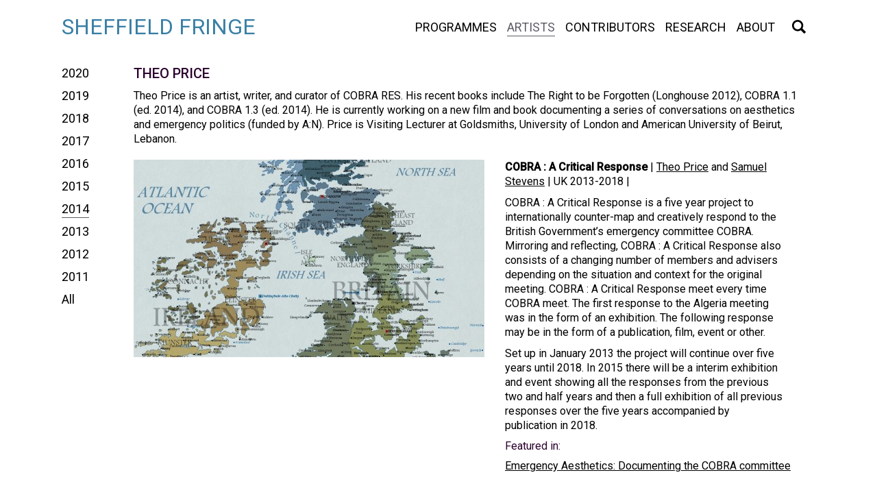

--- FILE ---
content_type: text/html; charset=UTF-8
request_url: http://sheffieldfringe.com/artist/theo-price/
body_size: 3609
content:
<!doctype html>
<!--[if IE 6]>
<html id="ie6" lang="en-US">
<![endif]-->
<!--[if IE 7]>
<html id="ie7" lang="en-US">
<![endif]-->
<!--[if IE 8]>
<html id="ie8" lang="en-US">
<![endif]-->
<!--[if !(IE 6) | !(IE 7) | !(IE 8)  ]><!-->
<html lang="en-US">
<!--<![endif]-->
<head>
    <meta charset="UTF-8" />
    <meta http-equiv="X-UA-Compatible" content="IE=edge,chrome=1">
    
    <title>Theo Price | Sheffield Fringe</title>
        
    <meta name="author" content="">
    <meta name="description" content="Sheffield Fringe supports interdisciplinary documentary practices through research, exhibition, screening, conference and symposium events.">
    <meta name="viewport" content="width=device-width,initial-scale=1">
    <link rel="apple-touch-icon" sizes="180x180" href="/apple-touch-icon.png">
    <link rel="icon" type="image/png" sizes="32x32" href="/favicon-32x32.png">
    <link rel="icon" type="image/png" sizes="16x16" href="/favicon-16x16.png">
    <link rel="manifest" href="/site.webmanifest">
    <link rel="mask-icon" href="/safari-pinned-tab.svg" color="#397fa5">
    <meta name="msapplication-TileColor" content="#2b5797">
    <meta name="theme-color" content="#ffffff">
    <link href="https://fonts.googleapis.com/css?family=Roboto:400,400i,500" rel="stylesheet">
    <link rel="stylesheet" type="text/css" href="http://sheffieldfringe.com/content/themes/fr/style.css?1" />
    <link rel="alternate" type="application/rss+xml" title="Sheffield Fringe RSS Feed" href="/feed/" />
    <meta property="og:url"                content="http://sheffieldfringe.com/artist/theo-price/" />
<meta property="og:type"               content="website" />
<meta property="og:title"              content="Sheffield Fringe" />
<meta property="og:description"        content="Sheffield Fringe is an artist-led film programming initiative exploring the intersection of art &amp; documentary practices, through screenings, talks, exhibitions and research." />
<meta property="og:image"              content="http://sheffieldfringe.com/content/uploads/CBM-Filmstill_01-e1549544528144.jpg" />
<meta name="twitter:card" content="summary_large_image" />
<meta name="twitter:site" content="@sheffieldfringe" />
<meta name="twitter:creator" content="@sheffieldfringe" />
<meta name="twitter:title" content="Sheffield Fringe" />
<meta name="twitter:description" content="Sheffield Fringe is an artist-led film programming initiative exploring the intersection of art &amp; documentary practices, through screenings, talks, exhibitions and research." />
<meta name="twitter:image" content="http://sheffieldfringe.com/content/uploads/CBM-Filmstill_01-e1549544528144.jpg" />
    
    <link rel='dns-prefetch' href='//s.w.org' />
<link rel='stylesheet' id='wp-block-library-css'  href='http://sheffieldfringe.com/wp/wp-includes/css/dist/block-library/style.min.css?ver=5.0.22' type='text/css' media='all' />
<link rel='stylesheet' id='responsive-oembed-css'  href='http://sheffieldfringe.com/content/plugins/responsive-oembed/responsive-oembed.css?ver=5.0.22' type='text/css' media='all' />
<script type='text/javascript' src='http://sheffieldfringe.com/content/themes/fr/js/libs/modernizr.min.js'></script>
<script type='text/javascript' src='http://sheffieldfringe.com/wp/wp-includes/js/jquery/jquery.js?ver=1.12.4'></script>
<script type='text/javascript' src='http://sheffieldfringe.com/wp/wp-includes/js/jquery/jquery-migrate.min.js?ver=1.4.1'></script>
<link rel='https://api.w.org/' href='http://sheffieldfringe.com/wp-json/' />
<link rel="EditURI" type="application/rsd+xml" title="RSD" href="http://sheffieldfringe.com/wp/xmlrpc.php?rsd" />
<link rel="wlwmanifest" type="application/wlwmanifest+xml" href="http://sheffieldfringe.com/wp/wp-includes/wlwmanifest.xml" /> 
<link rel='prev' title='Michel Wenzer' href='http://sheffieldfringe.com/artist/michel-wenzer/' />
<link rel='next' title='Samuel Stevens' href='http://sheffieldfringe.com/artist/samuel-stevens/' />
<meta name="generator" content="WordPress 5.0.22" />
<link rel="canonical" href="http://sheffieldfringe.com/artist/theo-price/" />
<link rel='shortlink' href='http://sheffieldfringe.com/?p=2261' />
<link rel="alternate" type="application/json+oembed" href="http://sheffieldfringe.com/wp-json/oembed/1.0/embed?url=http%3A%2F%2Fsheffieldfringe.com%2Fartist%2Ftheo-price%2F" />
<link rel="alternate" type="text/xml+oembed" href="http://sheffieldfringe.com/wp-json/oembed/1.0/embed?url=http%3A%2F%2Fsheffieldfringe.com%2Fartist%2Ftheo-price%2F&#038;format=xml" />
</head>
<body class="artist-template-default single single-artist postid-2261 section-theo-price">
    <header class="clearfix">
        <div class="container">
            <a id="site-title" title="Sheffield Fringe" href="/">Sheffield Fringe</a>
            <nav>
            <!-- Main page nav -->                
                <button id="search-trig">Search</button>
                <ul id="menu-main" class="menu"><li id="menu-item-4676" class="menu-item menu-item-type-post_type menu-item-object-page menu-item-4676 overviews-section"><a href="http://sheffieldfringe.com/overviews/">Programmes</a></li>
<li id="menu-item-41" class="menu-item menu-item-type-post_type menu-item-object-page menu-item-41 artists-section"><a href="http://sheffieldfringe.com/artists/">Artists</a></li>
<li id="menu-item-42" class="menu-item menu-item-type-post_type menu-item-object-page menu-item-42 contributors-section"><a href="http://sheffieldfringe.com/contributors/">Contributors</a></li>
<li id="menu-item-4902" class="menu-item menu-item-type-post_type menu-item-object-page menu-item-4902 research-section"><a href="http://sheffieldfringe.com/research/">Research</a></li>
<li id="menu-item-40" class="menu-item menu-item-type-post_type menu-item-object-page menu-item-40 about-section"><a href="http://sheffieldfringe.com/about/">About</a></li>
</ul>            </nav>        
        </div>
     <div id="search-form">
        <div class="container">
        <form role="search" method="get" id="searchform" class="searchform" action="/">
                <div>
                    <input type="text" value="" name="s" id="s" placeholder="Enter search term here">
                    <input type="submit" id="searchsubmit" value="Search">
                </div>
            </form>
        </div>
        </div>
    </header>        
    <div class="container" id="body-container">

<div class="container clearfix">

	<nav id="year-nav"><ul id="menu-years" class="menu"><li><a href="/artists/2020">2020</a></li><li><a href="/artists/2019">2019</a></li><li><a href="/artists/2018">2018</a></li><li><a href="/artists/2017">2017</a></li><li><a href="/artists/2016">2016</a></li><li><a href="/artists/2015">2015</a></li><li><a href="/artists/2014" class="curyear">2014</a></li><li><a href="/artists/2013">2013</a></li><li><a href="/artists/2012">2012</a></li><li><a href="/artists/2011">2011</a></li><li><a href="/artists/?view=all" class="showall">All</a></li></ul></nav>    <div class="container clearfix" id="main-container">

        <article class="post" id="post-2261">
            <h1>Theo Price</h1>

            <p>Theo Price is an artist, writer, and curator of COBRA RES. His recent books include The Right to be Forgotten (Longhouse 2012), COBRA 1.1 (ed. 2014), and COBRA 1.3 (ed. 2014). He is currently working on a new film and book documenting a series of conversations on aesthetics and emergency politics (funded by A:N). Price is Visiting Lecturer at Goldsmiths, University of London and American University of Beirut, Lebanon.</p>
            <dl class="works-list"><div id="w4199">       
                    <div class="wdetail">
        <div class="prog-thumb"><img src="http://sheffieldfringe.com/wp/../content/uploads/british_isles_in_2100_by_the9988-d583szc-512x288-1548350803.jpg" alt="COBRA : A Critical Response" /></div>          <div class="work-desc"><div class="vwrap">
          <p class="caption"><strong>COBRA : A Critical Response</strong> | 
          <a href="http://sheffieldfringe.com/artist/theo-price/">Theo Price</a> and <a href="http://sheffieldfringe.com/artist/samuel-stevens/">Samuel Stevens</a> | 
          UK 2013-2018 |                   </p>
            <p>COBRA : A Critical Response is a five year project to internationally counter-map and creatively respond to the British Government’s emergency committee COBRA.<br />
Mirroring and reflecting, COBRA : A Critical Response also consists of a changing number of members and advisers depending on the situation and context for the original meeting. COBRA : A Critical Response meet every time COBRA meet. The first response to the Algeria meeting was in the form of an exhibition. The following response may be in the form of a publication, film, event or other.</p>
<p>Set up in January 2013 the project will continue over five years until 2018. In 2015 there will be a interim exhibition and event showing all the responses from the previous two and half years and then a full exhibition of all previous responses over the five years accompanied by publication in 2018.</p>
            <h2>Featured in:</h2>
      <ul class="progs-list"><li><a href="http://sheffieldfringe.com/programme/emergency-aesthetics-documenting-the-cobra-committee/">Emergency Aesthetics: Documenting the COBRA committee</a></li></ul>          </div></div>
            </div>
          </div>
      </dl>        </article>
        
    </div>
  
</div>
	
    </div>
        <footer>
            <div class="container" id="footer-bottom"><div id="band">
    <strong>Connect:</strong>&nbsp; <a title="Facebook" href="http://www.facebook.com/sheffieldfringe" target="_blank">Facebook</a>&nbsp;&nbsp; <a href="http://twitter.com/#!/sheffieldfringe" target="_blank">Twitter</a>&nbsp;&nbsp; <a href="/mailing-list/" target="_blank">Mailing List</a> &#160; / &#160; 
    <strong>Contact:</strong> info(at)sheffieldfringe(dot)com</div>
                <p>&copy; Sheffield Fringe 2026 <a href="/privacy">Privacy Policy</a></p>
            </div>
        </footer>
        </div><!-- #body-container -->       
        <!-- Theme hook -->
        <script type='text/javascript' src='http://sheffieldfringe.com/content/themes/fr/js/plugins.js'></script>
<script type='text/javascript' src='http://sheffieldfringe.com/content/themes/fr/js/scripts.js?123'></script>
<script type='text/javascript' src='http://sheffieldfringe.com/wp/wp-includes/js/wp-embed.min.js?ver=5.0.22'></script>


        <script>
            var _gaq=[['_setAccount','UA-23342233-1'],['_trackPageview']]; // Change UA-XXXXX-X to be your site's ID
            (function(d,t){var g=d.createElement(t),s=d.getElementsByTagName(t)[0];g.async=1;
            g.src=('https:'==location.protocol?'//ssl':'//www')+'.google-analytics.com/ga.js';
            s.parentNode.insertBefore(g,s)}(document,'script'));
        </script>

        <!--[if lt IE 7 ]>
        <script src="//ajax.googleapis.com/ajax/libs/chrome-frame/1.0.2/CFInstall.min.js"></script>
        <script>window.attachEvent("onload",function(){CFInstall.check({mode:"overlay"})})</script>
        <![endif]-->

    </body>
</html>

--- FILE ---
content_type: text/css
request_url: http://sheffieldfringe.com/content/themes/fr/style.css?1
body_size: 5224
content:
/* 
Theme Name: Fr
Author: James Shakespeare
Author URI: http://jshakespeare.com 
Version: 1.0 
Description: A bare-bones starting theme based on Initializr. Uses child loops atatched to pages specified in page.php. Based on a 940px layout with media queries available for 748px, mobile landscape (450px) and portrait (300px).
*/ 

/* =============================================================================
   Initializr Styles
   ========================================================================== */
   
article, aside, details, figcaption, figure, footer, header, hgroup, nav, section { display: block; }
audio[controls], canvas, video { display: inline-block; *display: inline; *zoom: 1; }
html { font-size: 100%; overflow-y: scroll; -webkit-overflow-scrolling: touch; -webkit-tap-highlight-color: rgba(0,0,0,0); -webkit-text-size-adjust: 100%; -ms-text-size-adjust: 100%; }
body { margin: 0;  line-height: 1.231; }
body, button, input, select, textarea { font-family: sans-serif; color: #222; }
a:focus { outline: thin dotted; }
a:hover, a:active { outline: 0; }
abbr[title] { border-bottom: 1px dotted; }
b, strong { font-weight: bold; }
blockquote { margin: 1em 40px; }
dfn { font-style: italic; }
hr { display: block; height: 1px; border: 0; border-top: 1px solid #ccc; margin: 1em 0; padding: 0; }
ins { background: #ff9; color: #000; text-decoration: none; }
mark { background: #ff0; color: #000; font-style: italic; font-weight: bold; }
pre, code, kbd, samp { font-family: monospace, monospace; _font-family: 'courier new', monospace; font-size: 1em; }
pre { white-space: pre; white-space: pre-wrap; word-wrap: break-word; }
q { quotes: none; }
q:before, q:after { content: ""; content: none; }
small { font-size: 85%; color:#333;}
sub, sup { font-size: 75%; line-height: 0; position: relative; vertical-align: baseline; }
sup { top: -0.5em; }
sub { bottom: -0.25em; }
ul, ol { margin: 1em 0; padding: 0 0 0 40px; }
dd { margin: 0 0 0 40px; }
nav ul, nav ol { list-style: none; margin: 0; padding: 0; }
img { border: 0; -ms-interpolation-mode: bicubic; }
svg:not(:root) {    overflow: hidden;}
figure { margin: 0; }
form { margin: 0; }
fieldset { border: 0; margin: 0; padding: 0; }
legend { border: 0; *margin-left: -7px; padding: 0; }
label { cursor: pointer; }
button, input, select, textarea { font-size: 100%; margin: 0; vertical-align: baseline; *vertical-align: middle; }
button, input { line-height: normal; *overflow: visible; }
button, input[type="button"], input[type="reset"], input[type="submit"] { cursor: pointer; -webkit-appearance: button; }
input[type="checkbox"], input[type="radio"] { box-sizing: border-box; }
input[type="search"] { -moz-box-sizing: content-box; -webkit-box-sizing: content-box; box-sizing: content-box; }
button::-moz-focus-inner, input::-moz-focus-inner { border: 0; padding: 0; }
textarea { overflow: auto; vertical-align: top; }
input:valid, textarea:valid {  }
input:invalid, textarea:invalid { background-color: #f0dddd; }
table { border-collapse: collapse; border-spacing: 0; }

/* =============================================================================
   Primary styles
   Author: 
   ========================================================================== */

/* -------------------- FONTS -------------------- */


/* -------------------- ELEMENT DEFAULTS -------------------- */
.vwrap {
    padding-left: 15px;
}

body{
  font-size:62.5%;
  background: #fff;
  color: #000;
  padding:76px 0 20px;
  font-family: 'Roboto', sans-serif;
}
p{  line-height:1.35; margin: 0 0 10px 0;  font-size:1rem;}
a, a:visited{   color: #000; text-decoration: underline; }

/* headings */

h1, h2, h3, h4, h5{  font-weight: normal; margin: 0; color: #2b002d; }
h1{ font-size: 2em;   }
h2{ font-size: 1.6em; }
h3{ font-size: 16px; }
h4{ font-size: 1.4em; }

p.dates {clear:both;}
/* -------------------- WIDTHS -------------------- */

 .container, footer, #body-wrapper{  width: 100%; clear: both; margin: 0 auto; max-width:1140px; box-sizing: border-box; }
footer {color:#333;  margin-top:20px; padding-top:30px;}
header { padding: 20px 0 12px 20px;
    position: fixed;
    left: 0;
    top: 0;
    z-index: 2;
    background: rgba(255,255,255,.9);
    width: 100%; }
#menu-years, #menu-about {margin-left:0px;background:rgba(255,255,255,.9)}
h4{ font-size: 1.2em; }
h5{ font-size: 1em;   }
.home #body-container {max-width:100%;}
/* -------------------- WIDTHS -------------------- */

section.s2{  width: 460px; }
section.s3{  width: 300px;}
section.s4{  width: 220px;} 

/* -------------------- LAYOUT -------------------- */

section{   float: left; margin: 0 0 0 30px; }
.wrapper{  width: 100%; clear: both; }
section:first-child{ margin-left: 0;  }

/* header */


/* -------------------- CLASSES -------------------- */

.left{   float: left; }
.right{   float: right; }
.clear{    clear: both; }
.center{   text-align: center; }
a:link, a:visited {color:#000; transition: color 0.2s ease;}
a:hover {color:#5e5b66;}
/* typo */

.large{  font-size: 1.4em; line-height: 1em;   }
.italic{  font-style: italic; }
.meta{   font-size: .8em; }

/* buttons - for unifying styles across button-like <a>, <button>, <input type="submit"> and <input type="reset"> */

a.btn, button, input[type=submit], input[type=reset]{ border-radius:0; padding: 6px; color: #000; background: #fff; text-decoration: none; position: relative; margin: 0 20px 10px 0; line-height: 1.1em; display: inline-block; border: none;  font-size:16px; text-transform:uppercase; border:1px solid #387fa5; color:#387fa5; margin:0; padding:8px; vertical-align: bottom; font-family: 'Roboto', sans-serif; line-height:1;}
#home h2, #home h3, #home h4{color:inherit;font-size: 80px;
    }
 #home h3, #home h4 {font-size:48px;}
#home {padding-top:20px; display:table;}
#overlaid-text {vertical-align: middle; display:table-cell;}
#overlaid-text h2 {text-transform:uppercase;}
#overlaid-text .container {text-align:center;}
a.curyear  {color: #5e5b66;
    border-bottom: 1px solid #5e5b66;}
/* begin custom styles*/
.search-results article {margin-bottom:30px;}
#site-title {text-transform:uppercase; font-size:2rem; text-decoration:none;    margin-bottom: 5px; color:#397fa5;
    display: block; float:left;} 
    a#site-title:hover {
    color: #244456;
}
#body-container {padding:15px 0 0 20px; min-height: 80vh; position:relative;}
#main-container.about-container {padding-left:140px;}
.home #body-container { padding:0;  width:100%; min-height:100vh;  }
.home #body-container #home {height:calc(100vh - 86px); width:100%;}
#main-container {padding-left:80px; padding-right:35px;}

.home-lower {padding:20px;}
a.tlink { font-size: 14px;}
.single-programme a.tlink, .single-overview article > a.tlink {
    font-size: 16px;
    text-transform: uppercase;
}
#programmes .object-list {
  position: relative;
    left: -22px;
}
footer {padding:20px; clear:both;}
#footer-bottom {padding-top:30px; border-top: 1px solid #ccc;}
.home footer {padding-left:20px;}
.section-contributors footer, .section-artists footer, .section-activities footer {padding-left:20px;}
.home #main-container {padding:20px 15px 0 20px;}
#year-nav, #about-nav {position:fixed;}
.wdetail{display:table; width:100%;}
.pdate {color:#333;}
/*.prog-thumb, .work-desc {display:table-cell !important; vertical-align: middle; }*/
#menu-years, #menu-about { position:absolute; top:0; left:0; }
.obanner {width:100%; height:auto;}
nav a {text-decoration: none}
nav a {font-size:1.125rem; font-weight:400; display:inline-block; padding:3px 0;}
#menu-main {padding-left:50px; float:right;}
#menu-main li {display:inline;}
#menu-main a {float:left; padding:0 0 1px;  margin-right:15px; text-transform: uppercase; margin-top:9px;}
.current-menu-item a, .single-artist .artists-section a, .single-programme .programmes-section a, .current-page-ancestor a {color:#5e5b66;border-bottom: 1px solid #5e5b66;}
#body-container a {color:#000;}
.programme-list li {width: 33%;
    float: left; margin-bottom:50px;}
.programme-list li img {max-width:100%; height:auto; /*min-height:162px;*/}
.programme-list li .itemwrapper {padding:5px;}
.programme-list li:even{clear:both;}
.programme-list li .itemwrapper {
    padding: 2px 22px;
}
.programme-list li:nth-child(3n+1){
  clear:left;
}
.progt {float: left;
    width: 60%;}
    .resources-list {margin: 40px 0 0 0;
    padding: 0; width:100%; max-width: 500px;}
        .resources-list  iframe {max-width:100% !important; height:auto;}
.resources-list li {display:block; margin-bottom:50px;}

ul.programme-list li a:hover img {
    opacity: 0.8;
}
.showall {display:inline-block;}
#work, #resources, #programmes {display:none;}
#press {padding-top:10px; max-width:768px;}
#tabs {text-align:right; width: 40%;
    float: right;}
#tabs .tablinks {padding: 0 0 5px 0; margin: 10px 0px 10px 20px; border:0;}   
#tabs.rtabs { width:100%; }
#body-container a.btn {color: #387FB5 }
.programme-list h2 {
    text-transform: uppercase;
    padding: 15px 0;
    /*min-height: 40px;*/
    font-size:18px;
}

.itemwrapper p {
    color: #333;
    margin:0 0 5px 0;
}

.mc-field-group label {font-size:1rem; padding-bottom:5px;display:block;}

.mce_inline_error {
    font-size: 16px;
    color: #d20000;
    display: block;
    padding: 10px 0;
}
.tablinks {
    border: 0;
    outline:none;
}
.tabcontent {animation: fadeEffect .25s; }
@keyframes fadeEffect {
    from {opacity: 0;}
    to {opacity: 1;}
}
#tabs .tablinks {border-bottom: 1px solid #fff;}
#tabs .tablinks.active, #tabs .tablinks:hover {
    border-bottom:1px solid;
}
nav a {border-bottom:1px solid transparent;}
nav a:hover {border-color: #5e5b66;}
span.secondary {color:#333;}
.programme-list h3 {padding-bottom:10px;}
.object-list {list-style:none; padding:4px 0 15px; margin:0;}
.artist-list, .contributor-list {padding:5px 0 0 25px;}
.artist-list a {font-size:16px; text-decoration:none; padding-bottom:8px; display:inline-block;}
.artist-list a:hover {text-decoration:underline;}
.artist-list li {font-size:16px;}
nav a:hover {text-decoration:none;}
#year-nav a, #about-nav a {padding:5px 0 1px; margin-bottom:4px;}
ul.supps {list-style:none; padding:20px 0 0 0;}
.supps li {padding-bottom:30px;}
.supps li img {
    max-width: 300px;
    height: auto;
    display: block;
    margin-bottom: 10px;
    width: auto;}
.progs-list {
    list-style: none;
    padding: 0 0 0 15px;
}
.progs-list li a {
    font-size: 16px;
}
.work-desc h2 {padding-left:15px;}

.about-container .wrapper {padding-top:5px}
#mc_embed_signup form {padding:0 !important; max-width:600px;}
#mc_embed_signup div#mce-responses {margin:0; padding:0;}
h1 {font-size: 2em;
    text-transform: uppercase;
    padding-bottom: 10px;
    margin-top: 4px;
    font-weight: 500;}

    .section-privacy h2,  .section-privacy h3 {
      padding-bottom:5px; color:#333;
    }
    .devsite-table-wrapper {
      margin:20px 0;
    }
    .devsite-table-wrapper td, .devsite-table-wrapper th {
    font-size: 13px;
    padding-right:10px;
}
.devsite-table-wrapper th {
  text-align: left;
}
.works-list {padding:0; margin-top:20px;}  
.works-list > div {clear:both; margin-bottom:25px;}
.works-list > div:after {
  content: "";
  display: table;
  clear: both;
}
.prog-thumb {width:54%; float:left; max-width:512px;}
.work-desc {width:46%; float:left;}
.work-desc p {padding:0 15px;}
a.more {display:block;}
#body-container a:hover{color:#397ea5;}
.prog-thumb img {
    max-width: 100%;
    height: auto;
}

#search-form {display:none; margin-right: 63px; padding-bottom:20px; padding-top:20px;}
#search-form form {float:right;padding-bottom:20px;}
#searchsubmit:focus{outline:none;}
#search-trig {float:right;  border:0;background:url(img/search.svg) top left no-repeat; background-size:contain; width:20px; height:20px; text-indent:-999em; margin:9px 54px 0 10px;}
#search-form .screen-reader-text {color:#fff;}
#searchform input[type=text] { height:30px; width: 200px; padding: 0 5px; font-size:18px; outline:none !important;   margin-right:10px;width: calc(100% - 123px);
    max-width: 800px; min-width:250px;}
#footer-bottom p {padding:10px 0 0 0; font-size:14px;}
.supporters {clear:both; list-style:none; padding:0; margin:0;}
.supporters li {display:inline;}
.supporters li a img {
    max-height: 50px;
    width: auto;
max-width: 200px;
    height: auto;
    margin-right: 30px;
    margin-bottom: 10px;
}

.tabcontent .caption {font-size:14px; margin-bottom:20px; margin-top:8px;}
.tabcontent img + p {
    margin-top: 15px;
}
#band {min-height:10px;margin: 10px 0;
    font-size: 14px;}

.admin-bar header {
    top: 32px;
}
.single #main-container {padding-left:105px;}
#overlaid-text h2 a, #overlaid-text h2 a:hover {
    text-decoration: none;
    color: #fff;
}

.metalinks {padding-top: 10px;
    font-size: .85rem;
    line-height: 1.35rem;}

/* -------------------- MEDIA QUERIES -------------------- */

/* 748px  */
@media all and (min-width: 0) and (max-width: 940px) { 
 .vwrap, .work-desc h2, .progs-list {
    padding-left: 0;
 
}
  .prog-thumb, .work-desc {float:none; width:auto;}
  .work-desc p { padding: 10px 0 0;}
  nav a {font-size: 1rem}
  .container.white{ padding: 0; margin: 20px 0; background: transparent; }
  img{   max-width: 100%; }
  .programme-list li {width: 50%;}
  .programme-list li:nth-child(odd){clear:left;}
  .programme-list li:nth-child(4n){ clear:none;}
    nav a {font-size: .85rem}

}

/* Mobile Landscape */
@media all and  (max-width: 767px) { 
  .progt, #tabs {float:none; width:100%;}
  #tabs .tablinks { margin: 10px 20px 10px 0px;}   
  #home h2 {font-size:48px;}
 #home h3, #home h4 {font-size:34px;}
.supps li img {max-width: 85%;}
  #tabs {text-align: left; padding:30px 0;}
    #menu-main {float:none; padding-left:0; clear:both;}  
  section{   margin: 0 !important; }
  section{  margin-bottom: 20px !important; }
  .container.white{ padding: 0; margin: 20px 0; background: transparent; }
    
  img{   max-width: 100%; }

}

/* Mobile Portrait */
@media all and (min-width: 0px) and (max-width: 479px) { 
#home h2, #home h3, #home h4 {font-size: 32px;}
  .single #main-container {
    padding-left: 70px;
  }
   #main-container.about-container {
    padding-left:95px;
   }
  .programme-list li {width:100%;}
  #main-container {padding-left:50px; padding-right:20px;}
  .programme-list li .itemwrapper {padding:2px 0 2px 22px;}
  #body-container {padding-top:35px;}
  section{   margin: 0 !important; }
  section{  margin-bottom: 20px !important; }
  .container.white{ padding: 0; margin: 20px 0; background: transparent; }
  
  img{   max-width: 100%; }
  
}

@media all and (min-width: 0px) and (max-width: 360px) {
  nav a {font-size: .75rem}
  #site-title {font-size:1.5rem;}
    #search-trig {margin-top:4px;}
    #menu-main a {margin-right:10px;}

} 

@media all and (min-width: 0px) and (max-height: 400px) { 
  header, #year-nav, #about-nav  {position:static;}
  body {padding: 0 0 20px;}
  #menu-years, #menu-about {left:20px;}
}


/* -------------------- PSEUDO -------------------- */

/* selection colours */

::-moz-selection { background: #0081a5; color: #fff; text-shadow: none; }
::selection { background: #0081a5; color: #fff; text-shadow: none; }


/* =============================================================================
   Non-semantic helper classes
   Please define your styles before this section.
   ========================================================================== */

.ir { display: block; text-indent: -999em; overflow: hidden; background-repeat: no-repeat; text-align: left; direction: ltr; }
.ir br { display: none; }
.hidden { display: none; visibility: hidden; }
.visuallyhidden { border: 0; clip: rect(0 0 0 0); height: 1px; margin: -1px; overflow: hidden; padding: 0; position: absolute; width: 1px; }
.visuallyhidden.focusable:active, .visuallyhidden.focusable:focus { clip: auto; height: auto; margin: 0; overflow: visible; position: static; width: auto; }
.invisible { visibility: hidden; }
.clearfix:before, .clearfix:after { content: ""; display: table; }
.clearfix:after { clear: both; }
.clearfix { zoom: 1; }

/* =============================================================================
   Print styles.
   Inlined to avoid required HTTP connection: www.phpied.com/delay-loading-your-print-css/
   ========================================================================== */
 
@media print {
  * { background: transparent !important; color: black !important; text-shadow: none !important; filter:none !important; -ms-filter: none !important; } /* Black prints faster: sanbeiji.com/archives/953 */
  a, a:visited { color: #444 !important; text-decoration: underline; }
  a[href]:after { content: " (" attr(href) ")"; }
  abbr[title]:after { content: " (" attr(title) ")"; }
  .ir a:after, a[href^="javascript:"]:after, a[href^="#"]:after { content: ""; }  /* Don't show links for images, or javascript/internal links */
  pre, blockquote { border: 1px solid #999; page-break-inside: avoid; }
  thead { display: table-header-group; } /* css-discuss.incutio.com/wiki/Printing_Tables */
  tr, img { page-break-inside: avoid; }
  img { max-width: 100% !important; }
  @page { margin: 0.5cm; }
  p, h2, h3 { orphans: 3; widows: 3; }
  h2, h3{ page-break-after: avoid; }
}


--- FILE ---
content_type: image/svg+xml
request_url: http://sheffieldfringe.com/content/themes/fr/img/search.svg
body_size: 2270
content:
<?xml version="1.0" encoding="UTF-8" standalone="no"?>
<svg
   xmlns:dc="http://purl.org/dc/elements/1.1/"
   xmlns:cc="http://creativecommons.org/ns#"
   xmlns:rdf="http://www.w3.org/1999/02/22-rdf-syntax-ns#"
   xmlns:svg="http://www.w3.org/2000/svg"
   xmlns="http://www.w3.org/2000/svg"
   xmlns:sodipodi="http://sodipodi.sourceforge.net/DTD/sodipodi-0.dtd"
   xmlns:inkscape="http://www.inkscape.org/namespaces/inkscape"
   version="1.1"
   id="Layer_1"
   x="0px"
   y="0px"
   width="46.553307"
   height="46.200966"
   viewBox="0 0 46.553307 46.200966"
   enable-background="new 0 0 100 100"
   xml:space="preserve"
   inkscape:version="0.48.3.1 r9886"
   sodipodi:docname="noun_project_15028.svg"><metadata
   id="metadata15"><rdf:RDF><cc:Work
       rdf:about=""><dc:format>image/svg+xml</dc:format><dc:type
         rdf:resource="http://purl.org/dc/dcmitype/StillImage" /></cc:Work></rdf:RDF></metadata><defs
   id="defs13" /><sodipodi:namedview
   pagecolor="#ffffff"
   bordercolor="#666666"
   borderopacity="1"
   objecttolerance="10"
   gridtolerance="10"
   guidetolerance="10"
   inkscape:pageopacity="0"
   inkscape:pageshadow="2"
   inkscape:window-width="640"
   inkscape:window-height="480"
   id="namedview11"
   showgrid="false"
   fit-margin-top="0"
   fit-margin-left="0"
   fit-margin-right="0"
   fit-margin-bottom="0"
   inkscape:zoom="2.36"
   inkscape:cx="20.539"
   inkscape:cy="22.938967"
   inkscape:window-x="35"
   inkscape:window-y="0"
   inkscape:window-maximized="0"
   inkscape:current-layer="Layer_1" />
<g
   id="XMLID_13_"
   transform="translate(-29.461,-26.738)">
	<g
   id="g4">
		<g
   id="XMLID_10_">
			<g
   id="g7">
				<path
   d="M 69.902,72.704 58.967,61.769 c -2.997,1.961 -6.579,3.111 -10.444,3.111 -10.539,0 -19.062,-8.542 -19.062,-19.081 0,-10.519 8.522,-19.061 19.062,-19.061 10.521,0 19.06,8.542 19.06,19.061 0,3.679 -1.036,7.107 -2.828,10.011 l 11.013,11.011 c 0.583,0.567 0.094,1.981 -1.076,3.148 l -1.64,1.644 c -1.17,1.167 -2.584,1.656 -3.15,1.091 z M 61.249,45.799 c 0,-7.033 -5.695,-12.727 -12.727,-12.727 -7.033,0 -12.745,5.694 -12.745,12.727 0,7.033 5.712,12.745 12.745,12.745 7.032,0 12.727,-5.711 12.727,-12.745 z"
   id="path9"
   inkscape:connector-curvature="0" />
			</g>
		</g>
	</g>
</g>
</svg>

--- FILE ---
content_type: text/javascript
request_url: http://sheffieldfringe.com/content/themes/fr/js/scripts.js?123
body_size: 298
content:
/* Author:

*/

jQuery(function($){
	$("#search-trig").on('click', function(){
		$("#search-form").toggle();
		if($("#search-form").css('display')!='none'){
			$("#s").focus();
		}
	});
	$("#tabs button.tablinks").on('click', function(){
		openTab($(this).attr('data-tab'));
	});

	function openTab(tab){
		$(".tabcontent").css('display','none');
		$("#tabs .tablinks").removeClass('active');
		$("#"+tab).css('display', 'block');
		$("button[data-tab="+tab+"]").addClass('active');
	}


    // End onready
});




--- FILE ---
content_type: text/javascript
request_url: http://sheffieldfringe.com/content/themes/fr/js/plugins.js
body_size: 32
content:
/* Author:

*/







